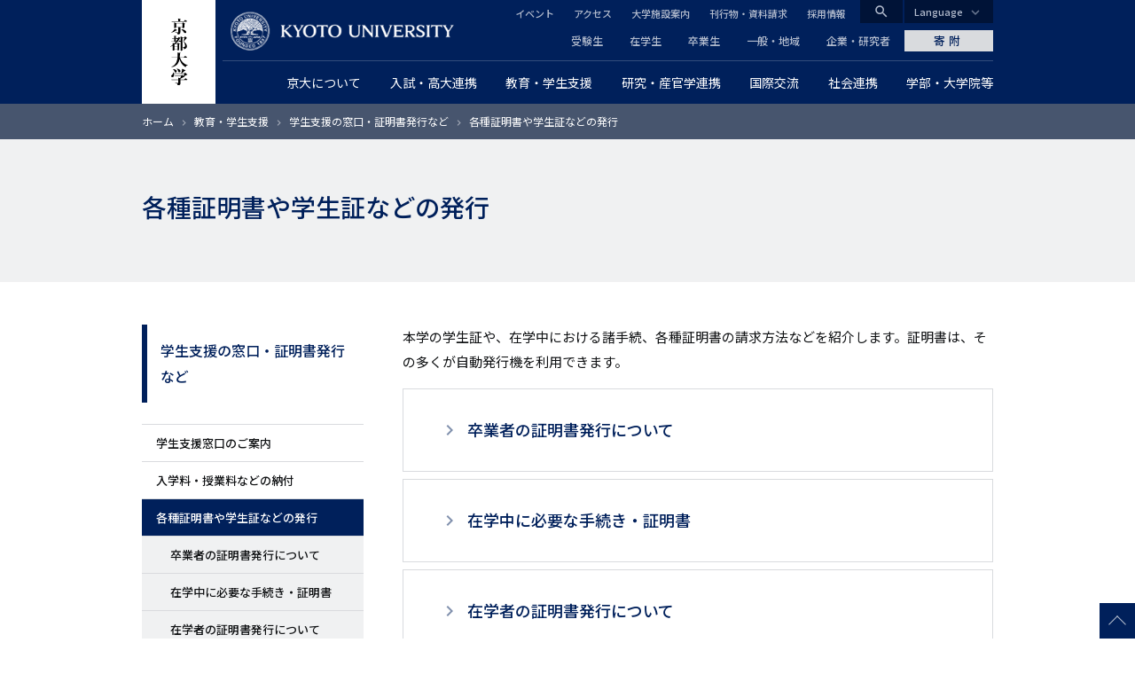

--- FILE ---
content_type: image/svg+xml
request_url: https://www.kyoto-u.ac.jp/themes/custom/camphor/images/icon-sidebar-button.svg
body_size: -319
content:
<svg xmlns="http://www.w3.org/2000/svg" width="20" height="4" viewBox="0 0 20 4"><g><circle cx="2" cy="2" r="2" fill="#cbd1dd"/><circle cx="10" cy="2" r="2" fill="#cbd1dd"/><circle cx="18" cy="2" r="2" fill="#cbd1dd"/></g></svg>


--- FILE ---
content_type: image/svg+xml
request_url: https://www.kyoto-u.ac.jp/themes/custom/camphor/images/icon-facebook.svg
body_size: -67
content:
<svg width="30" height="30" viewBox="0 0 30 30" fill="none" xmlns="http://www.w3.org/2000/svg">
<path d="M30 15C30 6.7158 23.2842 0 15 0C6.7158 0 0 6.7158 0 15C0 22.0344 4.8432 27.9372 11.3766 29.5584V19.584H8.2836V15H11.3766V13.0248C11.3766 7.9194 13.6872 5.553 18.6996 5.553C19.65 5.553 21.2898 5.7396 21.9606 5.9256V10.0806C21.6066 10.0434 20.9916 10.0248 20.2278 10.0248C17.7684 10.0248 16.818 10.9566 16.818 13.3788V15H21.7176L20.8758 19.584H16.818V29.8902C24.2454 28.9932 30.0006 22.6692 30.0006 15H30Z" fill="#0866FF"/>
</svg>
